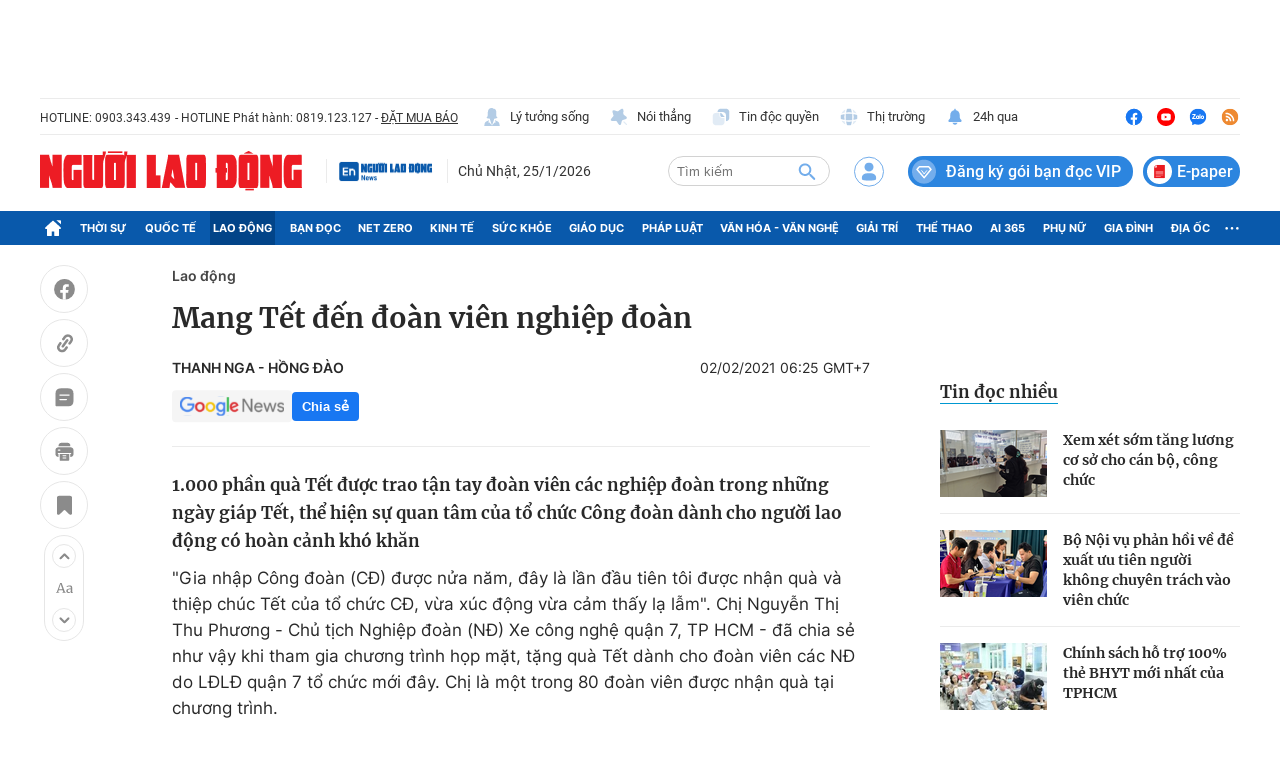

--- FILE ---
content_type: text/html; charset=UTF-8
request_url: https://auto-load-balancer.likr.tw/api/get_client_ip.php
body_size: -139
content:
"3.14.7.63"

--- FILE ---
content_type: text/html; charset=utf-8
request_url: https://nld.com.vn/detail-most-view-1961010.htm
body_size: 1502
content:
<div class="box-category" data-layout="29" data-cd-key=siteid196:highestviewnews:zoneid1961010hour24 data-cd-top=5>
        <div class="box-category-top">
            <h2 class="title-category">
                <a class="box-category-title" href="javascript:;" rel="nofollow" title="Tin đọc nhiều">
                    Tin đọc nhiều
                </a>
            </h2>
        </div>
        <div class="box-category-middle">
                            <div class="box-category-item" data-id="196260121212435458"   >
                    <a class="box-category-link-with-avatar img-resize" href="/xem-xet-som-tang-luong-co-so-cho-can-bo-cong-chuc-196260121212435458.htm" data-newstype="0"
                title="Xem xét sớm tăng lương cơ sở cho cán bộ, công chức"  >
                                    <img data-type="avatar"  
                        src="https://nld.mediacdn.vn/zoom/107_67/291774122806476800/2026/1/21/bancon7-1769004932080327658758-0-0-352-563-crop-17690060859831794998042.png"
                        alt="Xem xét sớm tăng lương cơ sở cho cán bộ, công chức" loading=lazy
                        class="box-category-avatar">
                            </a>
        
        <div class="box-category-content">
            <h3 class="box-category-title-text">
                <a data-type="title" data-linktype="newsdetail" data-id="196260121212435458"
                    class="box-category-link-title" data-type="0"
                    data-newstype="0" href="/xem-xet-som-tang-luong-co-so-cho-can-bo-cong-chuc-196260121212435458.htm"
                    title="Xem xét sớm tăng lương cơ sở cho cán bộ, công chức"

                   >Xem xét sớm tăng lương cơ sở cho cán bộ, công chức</a>
                </h3>

                
                
                    </div>

        </div>
                            <div class="box-category-item" data-id="196260121093729073"   >
                    <a class="box-category-link-with-avatar img-resize" href="/bo-noi-vu-phan-hoi-ve-de-xuat-uu-tien-nguoi-khong-chuyen-trach-vao-vien-chuc-196260121093729073.htm" data-newstype="0"
                title="Bộ Nội vụ phản hồi về đề xuất ưu tiên người không chuyên trách vào viên chức"  >
                                    <img data-type="avatar"  
                        src="https://nld.mediacdn.vn/zoom/107_67/291774122806476800/2026/1/21/screenshot-2026-01-21-at-093410-1768962862721649209382-60-0-1084-1638-crop-17689629708641842672902.png"
                        alt="Bộ Nội vụ phản hồi về đề xuất ưu tiên người không chuyên trách vào viên chức" loading=lazy
                        class="box-category-avatar">
                            </a>
        
        <div class="box-category-content">
            <h3 class="box-category-title-text">
                <a data-type="title" data-linktype="newsdetail" data-id="196260121093729073"
                    class="box-category-link-title" data-type="0"
                    data-newstype="0" href="/bo-noi-vu-phan-hoi-ve-de-xuat-uu-tien-nguoi-khong-chuyen-trach-vao-vien-chuc-196260121093729073.htm"
                    title="Bộ Nội vụ phản hồi về đề xuất ưu tiên người không chuyên trách vào viên chức"

                   >Bộ Nội vụ phản hồi về đề xuất ưu tiên người không chuyên trách vào viên chức</a>
                </h3>

                
                
                    </div>

        </div>
                            <div class="box-category-item" data-id="196260124191041636"   >
                    <a class="box-category-link-with-avatar img-resize" href="/chinh-sach-ho-tro-100-the-bhyt-moi-nhat-cua-tphcm-196260124191041636.htm" data-newstype="0"
                title="Chính sách hỗ trợ 100% thẻ BHYT mới nhất của TPHCM"  >
                                    <img data-type="avatar"  
                        src="https://nld.mediacdn.vn/zoom/107_67/291774122806476800/2026/1/24/nguoi-gia-17692563983101370688027-0-0-1280-2048-crop-17692565421521200325916.jpg"
                        alt="Chính sách hỗ trợ 100% thẻ BHYT mới nhất của TPHCM" loading=lazy
                        class="box-category-avatar">
                            </a>
        
        <div class="box-category-content">
            <h3 class="box-category-title-text">
                <a data-type="title" data-linktype="newsdetail" data-id="196260124191041636"
                    class="box-category-link-title" data-type="0"
                    data-newstype="0" href="/chinh-sach-ho-tro-100-the-bhyt-moi-nhat-cua-tphcm-196260124191041636.htm"
                    title="Chính sách hỗ trợ 100% thẻ BHYT mới nhất của TPHCM"

                   >Chính sách hỗ trợ 100% thẻ BHYT mới nhất của TPHCM</a>
                </h3>

                
                
                    </div>

        </div>
                            <div class="box-category-item" data-id="196260123212555805"   >
                    <a class="box-category-link-with-avatar img-resize" href="/hon-35-trieu-nguoi-duoc-nhan-gop-2-thang-luong-huu-truoc-tet-196260123212555805.htm" data-newstype="0"
                title="Hơn 3,5 triệu người được nhận gộp 2 tháng lương hưu trước Tết"  >
                                    <img data-type="avatar"  
                        src="https://nld.mediacdn.vn/zoom/107_67/291774122806476800/2026/1/23/9381388f-7adc-4f3d-8a10-bd4db96eb6f6-17691776535491365429103-24-0-644-992-crop-1769177772708500588096.jpeg"
                        alt="Hơn 3,5 triệu người được nhận gộp 2 tháng lương hưu trước Tết" loading=lazy
                        class="box-category-avatar">
                            </a>
        
        <div class="box-category-content">
            <h3 class="box-category-title-text">
                <a data-type="title" data-linktype="newsdetail" data-id="196260123212555805"
                    class="box-category-link-title" data-type="0"
                    data-newstype="0" href="/hon-35-trieu-nguoi-duoc-nhan-gop-2-thang-luong-huu-truoc-tet-196260123212555805.htm"
                    title="Hơn 3,5 triệu người được nhận gộp 2 tháng lương hưu trước Tết"

                   >Hơn 3,5 triệu người được nhận gộp 2 tháng lương hưu trước Tết</a>
                </h3>

                
                
                    </div>

        </div>
                            <div class="box-category-item" data-id="196260123181243566"   >
                    <a class="box-category-link-with-avatar img-resize" href="/day-manh-cham-lo-tet-cho-doan-vien-lao-dong-196260123181243566.htm" data-newstype="0"
                title="Đẩy mạnh chăm lo Tết cho đoàn viên - lao động"  >
                                    <img data-type="avatar"  
                        src="https://nld.mediacdn.vn/zoom/107_67/291774122806476800/2026/1/23/181718692651696776-17691661435281938325346-250-0-1500-2000-crop-17691661503871399121541.jpg"
                        alt="Đẩy mạnh chăm lo Tết cho đoàn viên - lao động" loading=lazy
                        class="box-category-avatar">
                            </a>
        
        <div class="box-category-content">
            <h3 class="box-category-title-text">
                <a data-type="title" data-linktype="newsdetail" data-id="196260123181243566"
                    class="box-category-link-title" data-type="0"
                    data-newstype="0" href="/day-manh-cham-lo-tet-cho-doan-vien-lao-dong-196260123181243566.htm"
                    title="Đẩy mạnh chăm lo Tết cho đoàn viên - lao động"

                   >Đẩy mạnh chăm lo Tết cho đoàn viên - lao động</a>
                </h3>

                
                
                    </div>

        </div>
                    </div>
    </div>
<!--u: 25/01/2026 19:21:46 -->